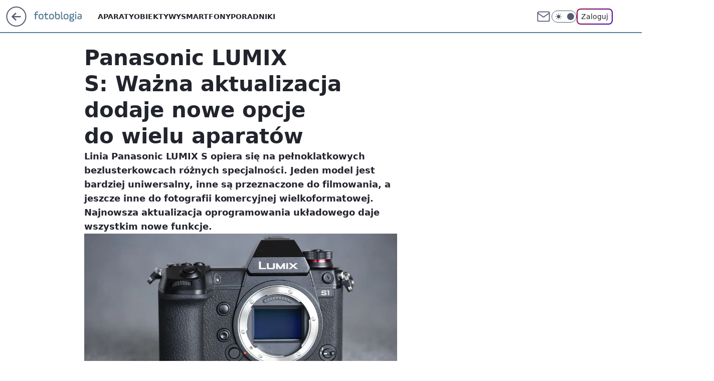

--- FILE ---
content_type: application/javascript
request_url: https://rek.www.wp.pl/gaf.js?rv=2&sn=nwm_fotoblogia&pvid=060e7f71e56baff04ad1&rekids=235597&phtml=fotoblogia.pl%2Fpanasonic-lumix-s-wazna-aktualizacja-dodaje-nowe-opcje-do-wielu-aparatow%2C6794342037215361a&abtest=adtech%7CPRGM-1047%7CA%3Badtech%7CPU-335%7CA%3Badtech%7CPRG-3468%7CA%3Badtech%7CPRGM-1036%7CD%3Badtech%7CFP-76%7CA%3Badtech%7CPRGM-1356%7CA%3Badtech%7CPRGM-1419%7CB%3Badtech%7CPRGM-1589%7CA%3Badtech%7CPRGM-1576%7CA%3Badtech%7CPRGM-1443%7CA%3Badtech%7CPRGM-1587%7CA%3Badtech%7CPRGM-1615%7CA%3Badtech%7CPRGM-1215%7CC&PWA_adbd=0&darkmode=0&highLayout=0&layout=wide&navType=navigate&cdl=0&ctype=article&ciab=IAB19%2CIAB-v3-633%2CIAB19-5&cid=6794342037215361&csystem=ncr&cdate=2021-03-18&REKtagi=sprzet_fotograficzny%3Bbezlusterkowce%3Boprogramowanie&vw=1280&vh=720&p1=0&spin=gwhlfytq&bcv=2
body_size: 4954
content:
gwhlfytq({"spin":"gwhlfytq","bunch":235597,"context":{"dsa":false,"minor":false,"bidRequestId":"b700e76f-b6b0-4baf-ace8-f32be7534fd4","maConfig":{"timestamp":"2026-01-22T08:31:40.447Z"},"dfpConfig":{"timestamp":"2026-01-22T09:12:27.502Z"},"sda":[],"targeting":{"client":{},"server":{},"query":{"PWA_adbd":"0","REKtagi":"sprzet_fotograficzny;bezlusterkowce;oprogramowanie","abtest":"adtech|PRGM-1047|A;adtech|PU-335|A;adtech|PRG-3468|A;adtech|PRGM-1036|D;adtech|FP-76|A;adtech|PRGM-1356|A;adtech|PRGM-1419|B;adtech|PRGM-1589|A;adtech|PRGM-1576|A;adtech|PRGM-1443|A;adtech|PRGM-1587|A;adtech|PRGM-1615|A;adtech|PRGM-1215|C","bcv":"2","cdate":"2021-03-18","cdl":"0","ciab":"IAB19,IAB-v3-633,IAB19-5","cid":"6794342037215361","csystem":"ncr","ctype":"article","darkmode":"0","highLayout":"0","layout":"wide","navType":"navigate","p1":"0","phtml":"fotoblogia.pl/panasonic-lumix-s-wazna-aktualizacja-dodaje-nowe-opcje-do-wielu-aparatow,6794342037215361a","pvid":"060e7f71e56baff04ad1","rekids":"235597","rv":"2","sn":"nwm_fotoblogia","spin":"gwhlfytq","vh":"720","vw":"1280"}},"directOnly":0,"geo":{"country":"840","region":"","city":""},"statid":"","mlId":"","rshsd":"14","isRobot":false,"curr":{"EUR":4.2271,"USD":3.6118,"CHF":4.5553,"GBP":4.8434},"rv":"2","status":{"advf":2,"ma":2,"ma_ads-bidder":2,"ma_cpv-bidder":2,"ma_high-cpm-bidder":2}},"slots":{"11":{"delivered":"1","campaign":null,"dfpConfig":{"placement":"/89844762/Desktop_Fotoblogia.pl_x11_art","roshash":"CGJM","ceil":100,"sizes":[[300,250]],"namedSizes":["fluid"],"div":"div-gpt-ad-x11-art","targeting":{"DFPHASH":"AEHK","emptygaf":"0"},"gfp":"CGJM"}},"12":{"delivered":"1","campaign":null,"dfpConfig":{"placement":"/89844762/Desktop_Fotoblogia.pl_x12_art","roshash":"CGJM","ceil":100,"sizes":[[300,250]],"namedSizes":["fluid"],"div":"div-gpt-ad-x12-art","targeting":{"DFPHASH":"AEHK","emptygaf":"0"},"gfp":"CGJM"}},"13":{"delivered":"1","campaign":null,"dfpConfig":{"placement":"/89844762/Desktop_Fotoblogia.pl_x13_art","roshash":"CGJM","ceil":100,"sizes":[[300,250]],"namedSizes":["fluid"],"div":"div-gpt-ad-x13-art","targeting":{"DFPHASH":"AEHK","emptygaf":"0"},"gfp":"CGJM"}},"14":{"delivered":"1","campaign":null,"dfpConfig":{"placement":"/89844762/Desktop_Fotoblogia.pl_x14_art","roshash":"CGJM","ceil":100,"sizes":[[300,250]],"namedSizes":["fluid"],"div":"div-gpt-ad-x14-art","targeting":{"DFPHASH":"AEHK","emptygaf":"0"},"gfp":"CGJM"}},"15":{"delivered":"1","campaign":null,"dfpConfig":{"placement":"/89844762/Desktop_Fotoblogia.pl_x15_art","roshash":"CGJM","ceil":100,"sizes":[[728,90],[970,300],[950,90],[980,120],[980,90],[970,150],[970,90],[970,250],[930,180],[950,200],[750,100],[970,66],[750,200],[960,90],[970,100],[750,300],[970,200],[950,300]],"namedSizes":["fluid"],"div":"div-gpt-ad-x15-art","targeting":{"DFPHASH":"AEHK","emptygaf":"0"},"gfp":"CGJM"}},"16":{"delivered":"1","campaign":null,"dfpConfig":{"placement":"/89844762/Desktop_Fotoblogia.pl_x16","roshash":"CGJM","ceil":100,"sizes":[[728,90],[970,300],[950,90],[970,150],[970,90],[970,250],[930,180],[950,200],[750,100],[640,280],[970,66],[750,200],[960,90],[970,100],[750,300],[970,200]],"namedSizes":["fluid"],"div":"div-gpt-ad-x16","targeting":{"DFPHASH":"AEHK","emptygaf":"0"},"gfp":"CGJM"}},"17":{"delivered":"1","campaign":null,"dfpConfig":{"placement":"/89844762/Desktop_Fotoblogia.pl_x17","roshash":"CGJM","ceil":100,"sizes":[[728,90],[970,300],[950,90],[970,150],[970,90],[970,250],[930,180],[950,200],[750,100],[640,280],[970,66],[750,200],[960,90],[970,100],[750,300],[970,200]],"namedSizes":["fluid"],"div":"div-gpt-ad-x17","targeting":{"DFPHASH":"AEHK","emptygaf":"0"},"gfp":"CGJM"}},"2":{"delivered":"1","campaign":{"id":"188278","capping":"PWAck=27120619\u0026PWAclt=792\u0026tpl=1","adm":{"bunch":"235597","creations":[{"cbConfig":{"blur":false,"bottomBar":false,"fullPage":false,"message":"Przekierowanie za {{time}} sekund{{y}}","timeout":15000},"height":600,"pixels":["//gde-default.hit.gemius.pl/_1769089935/redot.gif?id=AurlpqtfLPQooAxj7wsDeNWb7DpBnawS60AjdQWqM6T.z7/fastid=fsjxkechbderpocuyimavtcqankj/stparam=xcjskxjudx/nc=0/gdpr=0/gdpr_consent="],"showLabel":false,"src":"https://mamc.wpcdn.pl/188278/1768219315939/backup_mcd_ruby_choco_latte_1200x600.jpg","trackers":{"click":[""],"cview":["//ma.wp.pl/ma.gif?clid=dca45526c17aa056cf0f889dbba57020\u0026SN=nwm_fotoblogia\u0026pvid=060e7f71e56baff04ad1\u0026action=cvimp\u0026pg=fotoblogia.pl\u0026par=domain%3Dfotoblogia.pl%26isDev%3Dfalse%26utility%3DnP_RDCEoC28vWRQsA7Pd4DfCGspqjRnKao7j0VW-LsliAxJojn_naVRBZqCjNhOy%26bidReqID%3Db700e76f-b6b0-4baf-ace8-f32be7534fd4%26rekid%3D235597%26creationID%3D1470141%26test%3D0%26pricingModel%3DbAMszq59HEVXOf9btnnQNTfFZ6bCEO9Dfkfj0bF_7AU%26sn%3Dnwm_fotoblogia%26geo%3D840%253B%253B%26medium%3Ddisplay%26conversionValue%3D0%26device%3DPERSONAL_COMPUTER%26userID%3D__UNKNOWN_TELL_US__%26ip%3DBrwGJs64GPLaiGM4NCwqW7lvvQigA2N4OJ6D0FVh9lo%26seatID%3Ddca45526c17aa056cf0f889dbba57020%26billing%3Dcpv%26client_id%3D43759%26workfID%3D188278%26org_id%3D25%26emission%3D3043513%26order%3D265630%26editedTimestamp%3D1768219234%26is_adblock%3D0%26bidTimestamp%3D1769089934%26contentID%3D6794342037215361%26ssp%3Dwp.pl%26inver%3D2%26slotSizeWxH%3D1200x600%26cur%3DPLN%26seatFee%3D2ocR3b8AbjvEsPM8cyK8wSHTAsprmvKmaObXS1Yaul4%26source%3DTG%26ttl%3D1769176334%26hBudgetRate%3DCFINQTW%26iabPageCategories%3D%26platform%3D8%26publisherID%3D308%26slotID%3D002%26targetDomain%3Dmcdonalds.pl%26tpID%3D1402620%26is_robot%3D0%26hBidPrice%3DCFINQTW%26iabSiteCategories%3D%26pvid%3D060e7f71e56baff04ad1%26partnerID%3D%26bidderID%3D11"],"impression":["//ma.wp.pl/ma.gif?clid=dca45526c17aa056cf0f889dbba57020\u0026SN=nwm_fotoblogia\u0026pvid=060e7f71e56baff04ad1\u0026action=delivery\u0026pg=fotoblogia.pl\u0026par=platform%3D8%26publisherID%3D308%26slotID%3D002%26targetDomain%3Dmcdonalds.pl%26tpID%3D1402620%26is_robot%3D0%26hBidPrice%3DCFINQTW%26iabSiteCategories%3D%26pvid%3D060e7f71e56baff04ad1%26partnerID%3D%26bidderID%3D11%26domain%3Dfotoblogia.pl%26isDev%3Dfalse%26utility%3DnP_RDCEoC28vWRQsA7Pd4DfCGspqjRnKao7j0VW-LsliAxJojn_naVRBZqCjNhOy%26bidReqID%3Db700e76f-b6b0-4baf-ace8-f32be7534fd4%26rekid%3D235597%26creationID%3D1470141%26test%3D0%26pricingModel%3DbAMszq59HEVXOf9btnnQNTfFZ6bCEO9Dfkfj0bF_7AU%26sn%3Dnwm_fotoblogia%26geo%3D840%253B%253B%26medium%3Ddisplay%26conversionValue%3D0%26device%3DPERSONAL_COMPUTER%26userID%3D__UNKNOWN_TELL_US__%26ip%3DBrwGJs64GPLaiGM4NCwqW7lvvQigA2N4OJ6D0FVh9lo%26seatID%3Ddca45526c17aa056cf0f889dbba57020%26billing%3Dcpv%26client_id%3D43759%26workfID%3D188278%26org_id%3D25%26emission%3D3043513%26order%3D265630%26editedTimestamp%3D1768219234%26is_adblock%3D0%26bidTimestamp%3D1769089934%26contentID%3D6794342037215361%26ssp%3Dwp.pl%26inver%3D2%26slotSizeWxH%3D1200x600%26cur%3DPLN%26seatFee%3D2ocR3b8AbjvEsPM8cyK8wSHTAsprmvKmaObXS1Yaul4%26source%3DTG%26ttl%3D1769176334%26hBudgetRate%3DCFINQTW%26iabPageCategories%3D"],"view":["//ma.wp.pl/ma.gif?clid=dca45526c17aa056cf0f889dbba57020\u0026SN=nwm_fotoblogia\u0026pvid=060e7f71e56baff04ad1\u0026action=view\u0026pg=fotoblogia.pl\u0026par=cur%3DPLN%26seatFee%3D2ocR3b8AbjvEsPM8cyK8wSHTAsprmvKmaObXS1Yaul4%26source%3DTG%26ttl%3D1769176334%26hBudgetRate%3DCFINQTW%26iabPageCategories%3D%26platform%3D8%26publisherID%3D308%26slotID%3D002%26targetDomain%3Dmcdonalds.pl%26tpID%3D1402620%26is_robot%3D0%26hBidPrice%3DCFINQTW%26iabSiteCategories%3D%26pvid%3D060e7f71e56baff04ad1%26partnerID%3D%26bidderID%3D11%26domain%3Dfotoblogia.pl%26isDev%3Dfalse%26utility%3DnP_RDCEoC28vWRQsA7Pd4DfCGspqjRnKao7j0VW-LsliAxJojn_naVRBZqCjNhOy%26bidReqID%3Db700e76f-b6b0-4baf-ace8-f32be7534fd4%26rekid%3D235597%26creationID%3D1470141%26test%3D0%26pricingModel%3DbAMszq59HEVXOf9btnnQNTfFZ6bCEO9Dfkfj0bF_7AU%26sn%3Dnwm_fotoblogia%26geo%3D840%253B%253B%26medium%3Ddisplay%26conversionValue%3D0%26device%3DPERSONAL_COMPUTER%26userID%3D__UNKNOWN_TELL_US__%26ip%3DBrwGJs64GPLaiGM4NCwqW7lvvQigA2N4OJ6D0FVh9lo%26seatID%3Ddca45526c17aa056cf0f889dbba57020%26billing%3Dcpv%26client_id%3D43759%26workfID%3D188278%26org_id%3D25%26emission%3D3043513%26order%3D265630%26editedTimestamp%3D1768219234%26is_adblock%3D0%26bidTimestamp%3D1769089934%26contentID%3D6794342037215361%26ssp%3Dwp.pl%26inver%3D2%26slotSizeWxH%3D1200x600"]},"transparentPlaceholder":false,"type":"image","url":"https://gde-default.hit.gemius.pl/lshitredir/id=AurlpqtfLPQooAxj7wsDeNWb7DpBnawS60AjdQWqM6T.z7/fastid=jtkvsjgljofzfpdtsvypmawiynnr/stparam=rehpbsnndr/nc=0/gdpr=0/gdpr_consent=/url=https://links.mcdonaldsapps.com/CKlgPh?utm_campaign=McDonalds_McCafe_260114_260324_McCafe%20Special%20Autumn%20%26%20Winter%202026\u0026utm_source=CommercialBreak\u0026utm_medium=%2FDISPLAY%2FWP%2FWP.WP_CommercialBreak__CPM_Display_aTAGdcGL_","width":1200}],"redir":"https://ma.wp.pl/redirma?SN=nwm_fotoblogia\u0026pvid=060e7f71e56baff04ad1\u0026par=platform%3D8%26conversionValue%3D0%26inver%3D2%26cur%3DPLN%26publisherID%3D308%26partnerID%3D%26bidTimestamp%3D1769089934%26slotSizeWxH%3D1200x600%26source%3DTG%26iabPageCategories%3D%26hBidPrice%3DCFINQTW%26bidderID%3D11%26domain%3Dfotoblogia.pl%26pricingModel%3DbAMszq59HEVXOf9btnnQNTfFZ6bCEO9Dfkfj0bF_7AU%26userID%3D__UNKNOWN_TELL_US__%26slotID%3D002%26utility%3DnP_RDCEoC28vWRQsA7Pd4DfCGspqjRnKao7j0VW-LsliAxJojn_naVRBZqCjNhOy%26bidReqID%3Db700e76f-b6b0-4baf-ace8-f32be7534fd4%26targetDomain%3Dmcdonalds.pl%26is_robot%3D0%26isDev%3Dfalse%26test%3D0%26ip%3DBrwGJs64GPLaiGM4NCwqW7lvvQigA2N4OJ6D0FVh9lo%26seatID%3Ddca45526c17aa056cf0f889dbba57020%26emission%3D3043513%26tpID%3D1402620%26geo%3D840%253B%253B%26medium%3Ddisplay%26device%3DPERSONAL_COMPUTER%26billing%3Dcpv%26contentID%3D6794342037215361%26seatFee%3D2ocR3b8AbjvEsPM8cyK8wSHTAsprmvKmaObXS1Yaul4%26iabSiteCategories%3D%26rekid%3D235597%26workfID%3D188278%26ssp%3Dwp.pl%26ttl%3D1769176334%26pvid%3D060e7f71e56baff04ad1%26creationID%3D1470141%26sn%3Dnwm_fotoblogia%26client_id%3D43759%26org_id%3D25%26order%3D265630%26editedTimestamp%3D1768219234%26is_adblock%3D0%26hBudgetRate%3DCFINQTW\u0026url=","slot":"2"},"creative":{"Id":"1470141","provider":"ma_cpv-bidder","roshash":"EHKN","height":600,"width":1200,"touchpointId":"1402620","source":{"bidder":"cpv-bidder"}},"sellingModel":{"model":"CPM_INT"}},"dfpConfig":{"placement":"/89844762/Desktop_Fotoblogia.pl_x02","roshash":"EHKN","ceil":100,"sizes":[[970,300],[970,600],[750,300],[950,300],[980,600],[1920,870],[1200,600],[750,400],[960,640]],"namedSizes":["fluid"],"div":"div-gpt-ad-x02","targeting":{"DFPHASH":"CFIL","emptygaf":"0"},"gfp":"DLOR"}},"25":{"delivered":"1","campaign":null,"dfpConfig":{"placement":"/89844762/Desktop_Fotoblogia.pl_x25_art","roshash":"CGJM","ceil":100,"sizes":[[336,280],[640,280],[300,250]],"namedSizes":["fluid"],"div":"div-gpt-ad-x25-art","targeting":{"DFPHASH":"AEHK","emptygaf":"0"},"gfp":"CGJM"}},"27":{"delivered":"1","campaign":null,"dfpConfig":{"placement":"/89844762/Desktop_Fotoblogia.pl_x27_art","roshash":"CGJM","ceil":100,"sizes":[[160,600]],"namedSizes":["fluid"],"div":"div-gpt-ad-x27-art","targeting":{"DFPHASH":"AEHK","emptygaf":"0"},"gfp":"CGJM"}},"28":{"delivered":"","campaign":null,"dfpConfig":null},"3":{"delivered":"1","campaign":null,"dfpConfig":{"placement":"/89844762/Desktop_Fotoblogia.pl_x03_art","roshash":"CHKN","ceil":100,"sizes":[[728,90],[970,300],[950,90],[980,120],[980,90],[970,150],[970,90],[970,250],[930,180],[950,200],[750,100],[970,66],[750,200],[960,90],[970,100],[750,300],[970,200],[950,300]],"namedSizes":["fluid"],"div":"div-gpt-ad-x03-art","targeting":{"DFPHASH":"AFIL","emptygaf":"0"},"gfp":"CHKN"}},"32":{"delivered":"","campaign":null,"dfpConfig":null},"33":{"delivered":"1","campaign":null,"dfpConfig":{"placement":"/89844762/Desktop_Fotoblogia.pl_x33_art","roshash":"CGJM","ceil":100,"sizes":[[336,280],[640,280],[300,250]],"namedSizes":["fluid"],"div":"div-gpt-ad-x33-art","targeting":{"DFPHASH":"AEHK","emptygaf":"0"},"gfp":"CGJM"}},"35":{"lazy":1,"delivered":"1","campaign":{"id":"188982","capping":"PWAck=27120769\u0026PWAclt=720","adm":{"bunch":"235597","creations":[{"mod":"surveyNative","modConfig":{"accentColorAsPrimary":false,"border":"1px solid grey","footnote":"Wyniki ankiet pomagają nam ulepszać nasze produkty i produkty naszych Zaufanych Partnerów. Administratorem danych jest Wirtualna Polska Media S.A. Szczegółowe informacje na temat przetwarzania danych osobowych opisane są w \u003ca target=\"_blank\" href=\"https://holding.wp.pl/poufnosc\"\u003epolityce prywatności\u003c/a\u003e.","insideSlot":true,"maxWidth":300,"pages":[{"accentColorAsPrimary":false,"questions":[{"answers":[{"answerID":"yes","isOpen":false,"text":"tak"},{"answerID":"no","isOpen":false,"text":"nie"},{"answerID":"dontKnow","isOpen":false,"text":"nie wiem"}],"answersHorizontal":false,"confirmation":false,"questionID":"didYouSeeMailAd","required":true,"text":"Czy widziałeś(-aś) ostatnio reklamę Poczty WP?","type":"radio"}],"topImage":"https://pocztanh.wpcdn.pl/pocztanh/login/7.30.0/svg/wp/poczta-logo.svg"}],"popup":{"blendVisible":false,"position":"br"},"summary":[{"key":"Title","value":"Dziękujemy za odpowiedź!"},{"key":"Paragraph","value":"Twoja opinia jest dla nas ważna."}]},"showLabel":true,"trackers":{"click":[""],"cview":["//ma.wp.pl/ma.gif?clid=0d75fec0bdabe60e0af571ed047f75a2\u0026SN=nwm_fotoblogia\u0026pvid=060e7f71e56baff04ad1\u0026action=cvimp\u0026pg=fotoblogia.pl\u0026par=billing%3Dcpv%26isDev%3Dfalse%26ssp%3Dwp.pl%26cur%3DPLN%26client_id%3D38851%26org_id%3D25%26source%3DTG%26conversionValue%3D0%26ip%3Da0diRW4o_qHy8MIHbEeRwMOx2Du1LlPD07hw4BpzP9s%26editedTimestamp%3D1769007383%26sn%3Dnwm_fotoblogia%26rekid%3D235597%26targetDomain%3Dwp.pl%26order%3D202648%26ttl%3D1769176334%26is_robot%3D0%26is_adblock%3D0%26hBidPrice%3DCFILORU%26platform%3D8%26slotID%3D035%26creationID%3D1477210%26seatFee%3DOixFv5WEFPJ0FH2lzTfnykYfXFt3fk0ZujHoMHX97ss%26emission%3D3046324%26geo%3D840%253B%253B%26bidTimestamp%3D1769089934%26bidderID%3D11%26device%3DPERSONAL_COMPUTER%26test%3D0%26workfID%3D188982%26iabPageCategories%3D%26contentID%3D6794342037215361%26bidReqID%3Db700e76f-b6b0-4baf-ace8-f32be7534fd4%26publisherID%3D308%26iabSiteCategories%3D%26hBudgetRate%3DCFILORU%26partnerID%3D%26medium%3Ddisplay%26domain%3Dfotoblogia.pl%26seatID%3D0d75fec0bdabe60e0af571ed047f75a2%26pricingModel%3DSuaBt-lk61hB0WAN9ccH5zjfoKIaiFDmv0ZW11TDR0Y%26pvid%3D060e7f71e56baff04ad1%26utility%3Dq7JYsY5EG1tQVo_1CSOiN547xLpTmkN6y9lEX8R3Bm2VkmI3L4UpIrOhQBUiIZjG%26userID%3D__UNKNOWN_TELL_US__%26inver%3D2%26slotSizeWxH%3D-1x-1%26tpID%3D1405936"],"impression":["//ma.wp.pl/ma.gif?clid=0d75fec0bdabe60e0af571ed047f75a2\u0026SN=nwm_fotoblogia\u0026pvid=060e7f71e56baff04ad1\u0026action=delivery\u0026pg=fotoblogia.pl\u0026par=platform%3D8%26slotID%3D035%26creationID%3D1477210%26seatFee%3DOixFv5WEFPJ0FH2lzTfnykYfXFt3fk0ZujHoMHX97ss%26emission%3D3046324%26geo%3D840%253B%253B%26bidTimestamp%3D1769089934%26bidderID%3D11%26device%3DPERSONAL_COMPUTER%26test%3D0%26workfID%3D188982%26iabPageCategories%3D%26contentID%3D6794342037215361%26bidReqID%3Db700e76f-b6b0-4baf-ace8-f32be7534fd4%26publisherID%3D308%26iabSiteCategories%3D%26hBudgetRate%3DCFILORU%26partnerID%3D%26medium%3Ddisplay%26domain%3Dfotoblogia.pl%26seatID%3D0d75fec0bdabe60e0af571ed047f75a2%26pricingModel%3DSuaBt-lk61hB0WAN9ccH5zjfoKIaiFDmv0ZW11TDR0Y%26pvid%3D060e7f71e56baff04ad1%26utility%3Dq7JYsY5EG1tQVo_1CSOiN547xLpTmkN6y9lEX8R3Bm2VkmI3L4UpIrOhQBUiIZjG%26userID%3D__UNKNOWN_TELL_US__%26inver%3D2%26slotSizeWxH%3D-1x-1%26tpID%3D1405936%26billing%3Dcpv%26isDev%3Dfalse%26ssp%3Dwp.pl%26cur%3DPLN%26client_id%3D38851%26org_id%3D25%26source%3DTG%26conversionValue%3D0%26ip%3Da0diRW4o_qHy8MIHbEeRwMOx2Du1LlPD07hw4BpzP9s%26editedTimestamp%3D1769007383%26sn%3Dnwm_fotoblogia%26rekid%3D235597%26targetDomain%3Dwp.pl%26order%3D202648%26ttl%3D1769176334%26is_robot%3D0%26is_adblock%3D0%26hBidPrice%3DCFILORU"],"view":["//ma.wp.pl/ma.gif?clid=0d75fec0bdabe60e0af571ed047f75a2\u0026SN=nwm_fotoblogia\u0026pvid=060e7f71e56baff04ad1\u0026action=view\u0026pg=fotoblogia.pl\u0026par=rekid%3D235597%26targetDomain%3Dwp.pl%26order%3D202648%26ttl%3D1769176334%26is_robot%3D0%26is_adblock%3D0%26hBidPrice%3DCFILORU%26platform%3D8%26slotID%3D035%26creationID%3D1477210%26seatFee%3DOixFv5WEFPJ0FH2lzTfnykYfXFt3fk0ZujHoMHX97ss%26emission%3D3046324%26geo%3D840%253B%253B%26bidTimestamp%3D1769089934%26bidderID%3D11%26device%3DPERSONAL_COMPUTER%26test%3D0%26workfID%3D188982%26iabPageCategories%3D%26contentID%3D6794342037215361%26bidReqID%3Db700e76f-b6b0-4baf-ace8-f32be7534fd4%26publisherID%3D308%26iabSiteCategories%3D%26hBudgetRate%3DCFILORU%26partnerID%3D%26medium%3Ddisplay%26domain%3Dfotoblogia.pl%26seatID%3D0d75fec0bdabe60e0af571ed047f75a2%26pricingModel%3DSuaBt-lk61hB0WAN9ccH5zjfoKIaiFDmv0ZW11TDR0Y%26pvid%3D060e7f71e56baff04ad1%26utility%3Dq7JYsY5EG1tQVo_1CSOiN547xLpTmkN6y9lEX8R3Bm2VkmI3L4UpIrOhQBUiIZjG%26userID%3D__UNKNOWN_TELL_US__%26inver%3D2%26slotSizeWxH%3D-1x-1%26tpID%3D1405936%26billing%3Dcpv%26isDev%3Dfalse%26ssp%3Dwp.pl%26cur%3DPLN%26client_id%3D38851%26org_id%3D25%26source%3DTG%26conversionValue%3D0%26ip%3Da0diRW4o_qHy8MIHbEeRwMOx2Du1LlPD07hw4BpzP9s%26editedTimestamp%3D1769007383%26sn%3Dnwm_fotoblogia"]},"type":"mod"}],"redir":"https://ma.wp.pl/redirma?SN=nwm_fotoblogia\u0026pvid=060e7f71e56baff04ad1\u0026par=pricingModel%3DSuaBt-lk61hB0WAN9ccH5zjfoKIaiFDmv0ZW11TDR0Y%26tpID%3D1405936%26cur%3DPLN%26conversionValue%3D0%26editedTimestamp%3D1769007383%26sn%3Dnwm_fotoblogia%26is_adblock%3D0%26creationID%3D1477210%26geo%3D840%253B%253B%26publisherID%3D308%26utility%3Dq7JYsY5EG1tQVo_1CSOiN547xLpTmkN6y9lEX8R3Bm2VkmI3L4UpIrOhQBUiIZjG%26workfID%3D188982%26iabPageCategories%3D%26userID%3D__UNKNOWN_TELL_US__%26inver%3D2%26slotSizeWxH%3D-1x-1%26billing%3Dcpv%26order%3D202648%26bidReqID%3Db700e76f-b6b0-4baf-ace8-f32be7534fd4%26client_id%3D38851%26ttl%3D1769176334%26bidTimestamp%3D1769089934%26ip%3Da0diRW4o_qHy8MIHbEeRwMOx2Du1LlPD07hw4BpzP9s%26rekid%3D235597%26iabSiteCategories%3D%26pvid%3D060e7f71e56baff04ad1%26isDev%3Dfalse%26seatFee%3DOixFv5WEFPJ0FH2lzTfnykYfXFt3fk0ZujHoMHX97ss%26contentID%3D6794342037215361%26partnerID%3D%26ssp%3Dwp.pl%26org_id%3D25%26source%3DTG%26targetDomain%3Dwp.pl%26is_robot%3D0%26hBidPrice%3DCFILORU%26platform%3D8%26bidderID%3D11%26medium%3Ddisplay%26domain%3Dfotoblogia.pl%26seatID%3D0d75fec0bdabe60e0af571ed047f75a2%26slotID%3D035%26emission%3D3046324%26device%3DPERSONAL_COMPUTER%26test%3D0%26hBudgetRate%3DCFILORU\u0026url=","slot":"35"},"creative":{"Id":"1477210","provider":"ma_cpv-bidder","roshash":"CFIL","height":-1,"width":-1,"touchpointId":"1405936","source":{"bidder":"cpv-bidder"}},"sellingModel":{"model":"CPV_INT"}},"dfpConfig":{"placement":"/89844762/Desktop_Fotoblogia.pl_x35_art","roshash":"CGJM","ceil":100,"sizes":[[300,600],[300,250]],"namedSizes":["fluid"],"div":"div-gpt-ad-x35-art","targeting":{"DFPHASH":"AEHK","emptygaf":"0"},"gfp":"CGJM"}},"36":{"delivered":"1","campaign":null,"dfpConfig":{"placement":"/89844762/Desktop_Fotoblogia.pl_x36_art","roshash":"CHKN","ceil":100,"sizes":[[300,600],[300,250]],"namedSizes":["fluid"],"div":"div-gpt-ad-x36-art","targeting":{"DFPHASH":"AFIL","emptygaf":"0"},"gfp":"CHKN"}},"37":{"delivered":"1","campaign":null,"dfpConfig":{"placement":"/89844762/Desktop_Fotoblogia.pl_x37_art","roshash":"CGJM","ceil":100,"sizes":[[300,600],[300,250]],"namedSizes":["fluid"],"div":"div-gpt-ad-x37-art","targeting":{"DFPHASH":"AEHK","emptygaf":"0"},"gfp":"CGJM"}},"40":{"delivered":"1","campaign":null,"dfpConfig":{"placement":"/89844762/Desktop_Fotoblogia.pl_x40","roshash":"CHKN","ceil":100,"sizes":[[300,250]],"namedSizes":["fluid"],"div":"div-gpt-ad-x40","targeting":{"DFPHASH":"AFIL","emptygaf":"0"},"gfp":"CHKN"}},"5":{"delivered":"1","campaign":null,"dfpConfig":{"placement":"/89844762/Desktop_Fotoblogia.pl_x05_art","roshash":"CHKN","ceil":100,"sizes":[[300,250]],"namedSizes":["fluid"],"div":"div-gpt-ad-x05-art","targeting":{"DFPHASH":"AFIL","emptygaf":"0"},"gfp":"CHKN"}},"50":{"delivered":"1","campaign":null,"dfpConfig":{"placement":"/89844762/Desktop_Fotoblogia.pl_x50_art","roshash":"CGJM","ceil":100,"sizes":[[728,90],[970,300],[950,90],[980,120],[980,90],[970,150],[970,90],[970,250],[930,180],[950,200],[750,100],[970,66],[750,200],[960,90],[970,100],[750,300],[970,200],[950,300]],"namedSizes":["fluid"],"div":"div-gpt-ad-x50-art","targeting":{"DFPHASH":"AEHK","emptygaf":"0"},"gfp":"CGJM"}},"52":{"delivered":"1","campaign":null,"dfpConfig":{"placement":"/89844762/Desktop_Fotoblogia.pl_x52_art","roshash":"CGJM","ceil":100,"sizes":[[300,250]],"namedSizes":["fluid"],"div":"div-gpt-ad-x52-art","targeting":{"DFPHASH":"AEHK","emptygaf":"0"},"gfp":"CGJM"}},"529":{"delivered":"1","campaign":null,"dfpConfig":{"placement":"/89844762/Desktop_Fotoblogia.pl_x529","roshash":"CGJM","ceil":100,"sizes":[[300,250]],"namedSizes":["fluid"],"div":"div-gpt-ad-x529","targeting":{"DFPHASH":"AEHK","emptygaf":"0"},"gfp":"CGJM"}},"53":{"delivered":"1","campaign":null,"dfpConfig":{"placement":"/89844762/Desktop_Fotoblogia.pl_x53_art","roshash":"CGJM","ceil":100,"sizes":[[728,90],[970,300],[950,90],[980,120],[980,90],[970,150],[970,600],[970,90],[970,250],[930,180],[950,200],[750,100],[970,66],[750,200],[960,90],[970,100],[750,300],[970,200],[940,600]],"namedSizes":["fluid"],"div":"div-gpt-ad-x53-art","targeting":{"DFPHASH":"AEHK","emptygaf":"0"},"gfp":"CGJM"}},"531":{"delivered":"1","campaign":null,"dfpConfig":{"placement":"/89844762/Desktop_Fotoblogia.pl_x531","roshash":"CGJM","ceil":100,"sizes":[[300,250]],"namedSizes":["fluid"],"div":"div-gpt-ad-x531","targeting":{"DFPHASH":"AEHK","emptygaf":"0"},"gfp":"CGJM"}},"541":{"delivered":"1","campaign":null,"dfpConfig":{"placement":"/89844762/Desktop_Fotoblogia.pl_x541_art","roshash":"CGJM","ceil":100,"sizes":[[300,600],[300,250]],"namedSizes":["fluid"],"div":"div-gpt-ad-x541-art","targeting":{"DFPHASH":"AEHK","emptygaf":"0"},"gfp":"CGJM"}},"59":{"delivered":"1","campaign":null,"dfpConfig":{"placement":"/89844762/Desktop_Fotoblogia.pl_x59_art","roshash":"CGJM","ceil":100,"sizes":[[300,600],[300,250]],"namedSizes":["fluid"],"div":"div-gpt-ad-x59-art","targeting":{"DFPHASH":"AEHK","emptygaf":"0"},"gfp":"CGJM"}},"6":{"delivered":"","campaign":null,"dfpConfig":null},"61":{"delivered":"1","campaign":null,"dfpConfig":{"placement":"/89844762/Desktop_Fotoblogia.pl_x61_art","roshash":"CGJM","ceil":100,"sizes":[[336,280],[640,280],[300,250]],"namedSizes":["fluid"],"div":"div-gpt-ad-x61-art","targeting":{"DFPHASH":"AEHK","emptygaf":"0"},"gfp":"CGJM"}},"67":{"delivered":"1","campaign":null,"dfpConfig":{"placement":"/89844762/Desktop_Fotoblogia.pl_x67_art","roshash":"CFLO","ceil":100,"sizes":[[300,50]],"namedSizes":["fluid"],"div":"div-gpt-ad-x67-art","targeting":{"DFPHASH":"ADJM","emptygaf":"0"},"gfp":"CFLO"}},"70":{"delivered":"1","campaign":null,"dfpConfig":{"placement":"/89844762/Desktop_Fotoblogia.pl_x70_art","roshash":"CGJM","ceil":100,"sizes":[[728,90],[970,300],[950,90],[980,120],[980,90],[970,150],[970,90],[970,250],[930,180],[950,200],[750,100],[970,66],[750,200],[960,90],[970,100],[750,300],[970,200],[950,300]],"namedSizes":["fluid"],"div":"div-gpt-ad-x70-art","targeting":{"DFPHASH":"AEHK","emptygaf":"0"},"gfp":"CGJM"}},"72":{"delivered":"1","campaign":null,"dfpConfig":{"placement":"/89844762/Desktop_Fotoblogia.pl_x72_art","roshash":"CGJM","ceil":100,"sizes":[[300,250]],"namedSizes":["fluid"],"div":"div-gpt-ad-x72-art","targeting":{"DFPHASH":"AEHK","emptygaf":"0"},"gfp":"CGJM"}},"79":{"delivered":"1","campaign":null,"dfpConfig":{"placement":"/89844762/Desktop_Fotoblogia.pl_x79_art","roshash":"CGJM","ceil":100,"sizes":[[300,600],[300,250]],"namedSizes":["fluid"],"div":"div-gpt-ad-x79-art","targeting":{"DFPHASH":"AEHK","emptygaf":"0"},"gfp":"CGJM"}},"8":{"delivered":"","campaign":null,"dfpConfig":null},"80":{"delivered":"1","campaign":null,"dfpConfig":{"placement":"/89844762/Desktop_Fotoblogia.pl_x80","roshash":"CFNQ","ceil":100,"sizes":[[1,1]],"namedSizes":["fluid"],"div":"div-gpt-ad-x80","isNative":1,"targeting":{"DFPHASH":"ADLO","emptygaf":"0"},"gfp":"CFNQ"}},"81":{"delivered":"1","campaign":null,"dfpConfig":{"placement":"/89844762/Desktop_Fotoblogia.pl_x81","roshash":"CFNQ","ceil":100,"sizes":[[1,1]],"namedSizes":["fluid"],"div":"div-gpt-ad-x81","isNative":1,"targeting":{"DFPHASH":"ADLO","emptygaf":"0"},"gfp":"CFNQ"}},"810":{"delivered":"","campaign":null,"dfpConfig":null},"811":{"delivered":"","campaign":null,"dfpConfig":null},"812":{"delivered":"","campaign":null,"dfpConfig":null},"813":{"delivered":"","campaign":null,"dfpConfig":null},"814":{"delivered":"","campaign":null,"dfpConfig":null},"815":{"delivered":"","campaign":null,"dfpConfig":null},"816":{"delivered":"","campaign":null,"dfpConfig":null},"817":{"delivered":"","campaign":null,"dfpConfig":null},"82":{"delivered":"1","campaign":null,"dfpConfig":{"placement":"/89844762/Desktop_Fotoblogia.pl_x82_art","roshash":"CFNQ","ceil":100,"sizes":[[1,1]],"namedSizes":["fluid"],"div":"div-gpt-ad-x82-art","isNative":1,"targeting":{"DFPHASH":"ADLO","emptygaf":"0"},"gfp":"CFNQ"}},"826":{"delivered":"","campaign":null,"dfpConfig":null},"827":{"delivered":"","campaign":null,"dfpConfig":null},"828":{"delivered":"","campaign":null,"dfpConfig":null},"83":{"delivered":"1","campaign":null,"dfpConfig":{"placement":"/89844762/Desktop_Fotoblogia.pl_x83_art","roshash":"CFNQ","ceil":100,"sizes":[[1,1]],"namedSizes":["fluid"],"div":"div-gpt-ad-x83-art","isNative":1,"targeting":{"DFPHASH":"ADLO","emptygaf":"0"},"gfp":"CFNQ"}},"89":{"delivered":"","campaign":null,"dfpConfig":null},"90":{"delivered":"1","campaign":null,"dfpConfig":{"placement":"/89844762/Desktop_Fotoblogia.pl_x90_art","roshash":"CGJM","ceil":100,"sizes":[[728,90],[970,300],[950,90],[980,120],[980,90],[970,150],[970,90],[970,250],[930,180],[950,200],[750,100],[970,66],[750,200],[960,90],[970,100],[750,300],[970,200],[950,300]],"namedSizes":["fluid"],"div":"div-gpt-ad-x90-art","targeting":{"DFPHASH":"AEHK","emptygaf":"0"},"gfp":"CGJM"}},"92":{"delivered":"1","campaign":null,"dfpConfig":{"placement":"/89844762/Desktop_Fotoblogia.pl_x92_art","roshash":"CGJM","ceil":100,"sizes":[[300,250]],"namedSizes":["fluid"],"div":"div-gpt-ad-x92-art","targeting":{"DFPHASH":"AEHK","emptygaf":"0"},"gfp":"CGJM"}},"93":{"delivered":"1","campaign":null,"dfpConfig":{"placement":"/89844762/Desktop_Fotoblogia.pl_x93_art","roshash":"CGJM","ceil":100,"sizes":[[300,600],[300,250]],"namedSizes":["fluid"],"div":"div-gpt-ad-x93-art","targeting":{"DFPHASH":"AEHK","emptygaf":"0"},"gfp":"CGJM"}},"94":{"delivered":"1","campaign":null,"dfpConfig":{"placement":"/89844762/Desktop_Fotoblogia.pl_x94_art","roshash":"CGJM","ceil":100,"sizes":[[300,600],[300,250]],"namedSizes":["fluid"],"div":"div-gpt-ad-x94-art","targeting":{"DFPHASH":"AEHK","emptygaf":"0"},"gfp":"CGJM"}},"95":{"delivered":"1","campaign":null,"dfpConfig":{"placement":"/89844762/Desktop_Fotoblogia.pl_x95_art","roshash":"CGJM","ceil":100,"sizes":[[300,600],[300,250]],"namedSizes":["fluid"],"div":"div-gpt-ad-x95-art","targeting":{"DFPHASH":"AEHK","emptygaf":"0"},"gfp":"CGJM"}},"99":{"delivered":"1","campaign":null,"dfpConfig":{"placement":"/89844762/Desktop_Fotoblogia.pl_x99_art","roshash":"CGJM","ceil":100,"sizes":[[300,600],[300,250]],"namedSizes":["fluid"],"div":"div-gpt-ad-x99-art","targeting":{"DFPHASH":"AEHK","emptygaf":"0"},"gfp":"CGJM"}}},"bdd":{}});